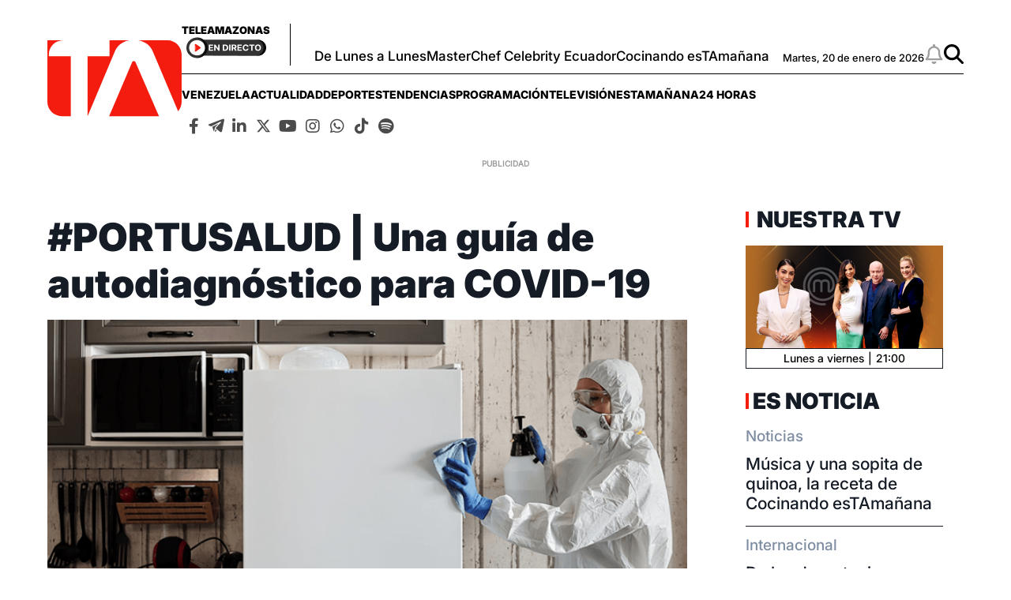

--- FILE ---
content_type: text/html; charset=UTF-8
request_url: https://www.teleamazonas.com/portusalud-una-guia-de-autodiagnostico-para-covid-19/
body_size: 43042
content:
<!DOCTYPE html>
<html>
    <head>
        <meta http-equiv="Content-Type" content="text/html; charset=utf-8" />
                    <meta name="viewport" content="width=device-width,user-scalable=yes" />
                                    

                            <link rel="canonical" href="https://www.teleamazonas.com/portusalud-una-guia-de-autodiagnostico-para-covid-19/" />
<title>#PORTUSALUD | Una guía de autodiagnóstico para COVID-19</title>
<meta name="description" content="Debido a la alta demanda de pacientes de coronavirus en los hospitales, el médico salubrista Esteban Ortíz menciona algunas precisiones para poder ..."/>
<meta name="keywords" content="portusalud, guía, autodiagnóstico, covid, 19"/>
<meta property="fb:app_id" content="321736354530341"/>
<meta property="og:title" content="#PORTUSALUD | Una guía de autodiagnóstico para COVID-19"/>
<meta property="og:type" content="article"/>
<meta property="og:image" content="https://imagenes.teleamazonas.com/files/og_thumbnail/uploads/2025/05/13/682335245ca17.png"/>
<meta property="og:image:url" content="https://imagenes.teleamazonas.com/files/og_thumbnail/uploads/2025/05/13/682335245ca17.png"/>
<meta property="og:image:type" content="image/png"/>
<meta property="og:image:width" content=1200/>
<meta property="og:image:height" content=675/>
<meta property="og:url" content="https://www.teleamazonas.com/portusalud-una-guia-de-autodiagnostico-para-covid-19/"/>
<meta property="og:site_name" content="Teleamazonas"/>
<meta property="og:locale" content="es_ES"/>
<meta property="og:description" content="Debido a la alta demanda de pacientes de coronavirus en los hospitales, el médico salubrista Esteban Ortíz menciona algunas precisiones para poder ..."/>
<meta property="article:tag" content="portusalud, guía, autodiagnóstico, covid, 19"/>
<meta property="article:section" content="Entretenimiento"/>
<meta property="article:published_time" content="2020-08-03T21:56:35-05:00"/>
<meta property="article:modified_time" content="2020-08-03T21:56:35-05:00"/>
<meta name="twitter:card" content="summary_large_image"/>
<meta name="twitter:site" content="Teleamazonas"/>
<meta name="twitter:title" content="#PORTUSALUD | Una guía de autodiagnóstico para COVID-19"/>
<meta name="twitter:image" content="https://imagenes.teleamazonas.com/files/og_thumbnail/uploads/2025/05/13/682335245ca17.png"/>
<meta name="twitter:image:width" content=1200/>
<meta name="twitter:image:height" content=675/>
<meta name="twitter:description" content="Debido a la alta demanda de pacientes de coronavirus en los hospitales, el médico salubrista Esteban Ortíz menciona algunas precisiones para poder ..."/>
<meta name="robots" content="index, follow, max-snippet:-1,max-image-preview:large,max-video-preview:-1"/>



                    

    <link rel="stylesheet" type="text/css" href="https://www.teleamazonas.com/assets/screen.ad06d9bfd131704e2926.css?1757449253"/>

                        <script type="application/ld+json">{"@type":"NewsArticle","@context":"https:\/\/schema.org","headline":"#PORTUSALUD | Una gu\u00eda de autodiagn\u00f3stico para COVID-19","alternativeHeadline":"","datePublished":"2020-08-03T21:56:35-0500","dateModified":"2020-08-03T21:56:35-0500","publisher":{"@type":"NewsMediaOrganization","name":"Teleamazonas","url":"https:\/\/www.teleamazonas.com\/","sameAs":["https:\/\/www.facebook.com\/TeleamazonasEcuador","https:\/\/x.com\/teleamazonasec","https:\/\/www.tiktok.com\/@teleamazonasec","https:\/\/www.instagram.com\/teleamazonasec","https:\/\/www.linkedin.com\/company\/teleamazonas\/","https:\/\/t.me\/teleamazonascanal","https:\/\/open.spotify.com\/user\/31jlmbtpye5eiv2ybnv6yhla7mte"],"logo":{"@type":"ImageObject","@id":"#logoImage","url":"\/images\/logo-teleamazonas-horizontal.png","height":488,"width":868}},"description":"Debido a la alta demanda de pacientes de coronavirus en los hospitales, el m\u00e9dico salubrista Esteban Ort\u00edz menciona algunas precisiones para poder llegar a un autodiagn\u00f3stico para la pandemia del COVID-19. Para ello, se debe responder a ciertas preguntas que el doctor recopil\u00f3 en este segmento.","keywords":"portusalud, gu\u00eda, autodiagn\u00f3stico, covid, 19","articleSection":"Entretenimiento","articleBody":"Debido a la alta demanda de pacientes de coronavirus en los hospitales, el m\u00e9dico salubrista Esteban Ort\u00edz menciona algunas precisiones para poder llegar a un autodiagn\u00f3stico para la pandemia del COVID-19. Para ello, se debe responder a ciertas preguntas que el doctor recopil\u00f3 en este segmento.","mainEntityOfPage":{"@type":"WebPage","@id":"https:\/\/www.teleamazonas.com\/portusalud-una-guia-de-autodiagnostico-para-covid-19\/"},"author":{"@type":"Person","name":"Redaccion Teleamazonas.com","url":"https:\/\/www.teleamazonas.com\/opinion\/"},"image":[{"@type":"ImageObject","url":"https:\/\/imagenes.teleamazonas.com\/files\/og_thumbnail\/uploads\/2025\/05\/13\/682335245ca17.png","width":"488","height":"868","publisher":{"@type":"NewsMediaOrganization","name":"Teleamazonas"}}],"video":[],"audio":[]}</script>
            <script type="application/ld+json">{"@context":"https:\/\/schema.org","@type":"BreadcrumbList","itemListElement":[{"@type":"ListItem","position":1,"name":"Inicio","item":"https:\/\/www.teleamazonas.com"},{"@type":"ListItem","position":2,"name":"Portusalud-una-guia-de-autodiagnostico-para-covid-19","item":"https:\/\/www.teleamazonas.com\/portusalud-una-guia-de-autodiagnostico-para-covid-19"}]}</script>
            <script type="application/ld+json">{"@context":"https:\/\/schema.org","@type":"NewsMediaOrganization","name":"Teleamazonas","url":"https:\/\/www.teleamazonas.com\/","sameAs":["https:\/\/www.facebook.com\/TeleamazonasEcuador","https:\/\/x.com\/teleamazonasec","https:\/\/www.tiktok.com\/@teleamazonasec","https:\/\/www.instagram.com\/teleamazonasec","https:\/\/www.linkedin.com\/company\/teleamazonas\/","https:\/\/t.me\/teleamazonascanal","https:\/\/open.spotify.com\/user\/31jlmbtpye5eiv2ybnv6yhla7mte"],"logo":{"@type":"ImageObject","@id":"#logoImage","url":"https:\/\/www.teleamazonas.com\/images\/logo-teleamazonas-horizontal.png","height":488,"width":868}}</script>
            <script type="application/ld+json">[]</script>
            <script type="application/ld+json">[]</script>
        <script type="text/javascript" src="https://www.teleamazonas.com/assets/article.bundle.js?1757449253" defer></script>


            <!---- Inicio de Publicidades ---->

<script type='text/javascript'>      //Captura variables para DFP desde la url
    var getQueryString = function ( field, url ) {
        var href = url ? url : window.location.href;
        var reg = new RegExp( '[?&]' + field + '=([^&#]*)', 'i' );
        var string = reg.exec(href);
        return string ? string[1] : null;
        };
    dfp_demo = getQueryString("demo");
</script>

<!-- Start GPT Tag -->
<script async src='https://securepubads.g.doubleclick.net/tag/js/gpt.js'></script>

<script>
        var gptadslots=[]; var googletag = googletag || {}; googletag.cmd = googletag.cmd || [];
</script>
<script type='text/javascript'>
    window.googletag = window.googletag || {cmd: []};
    googletag.cmd.push(function() {
        
        //required variable for refresh
        var REFRESH_KEY = "refresh";
        var REFRESH_VALUE = "true";//Start refresh
        var SECONDS_TO_WAIT_AFTER_VIEWABILITY = 30; // 30 seconds
        googletag.pubads().addEventListener("impressionViewable", function (event) {
            var slot = event.slot;
            if (slot.getTargeting(REFRESH_KEY).indexOf(REFRESH_VALUE) > -1) {
                setTimeout(function () {
                    if (slot.getTargeting("refreshed_slot")) {
                        slot.setTargeting("refreshed_slot", "true");
                        }
                    googletag.pubads().refresh([slot]);
                }, SECONDS_TO_WAIT_AFTER_VIEWABILITY * 1000);
            }
        });
//End refresh

        googletag.defineOutOfPageSlot('/21696216014/Teleamazonas_Web-ITT',googletag.enums.OutOfPageFormat.INTERSTITIAL).addService(googletag.pubads());
        
        googletag.defineOutOfPageSlot('/21696216014/Teleamazonas_Bottom_Anchor',googletag.enums.OutOfPageFormat.BOTTOM_ANCHOR).addService(googletag.pubads());

//googletag.pubads().setTargeting('Demo',dfp_demo);
        googletag.pubads().setTargeting('Seccion','Portada');
        googletag.pubads().setTargeting('Subseccion','');
        googletag.pubads().setTargeting('Tipo','');
        googletag.pubads().setTargeting('Id','');
        googletag.pubads().setCentering(true);
        googletag.pubads().enableSingleRequest();
        googletag.pubads().collapseEmptyDivs();
        googletag.enableServices();
        });
    </script>

<!---- Fin de Publicidades ---->
                                        <link rel="shortcut icon" href="https://www.teleamazonas.com/favicon.ico?1757449253" />
                                 
<script>
    document.addEventListener('copy', function(event) {
        // Prevent the default copy action
        event.preventDefault();
        const selection = document.getSelection().toString();
        const customMessage = "\nContenido publicado en TELEAMAZONAS.COM. Para hacer uso del mismo, cita la fuente y haz un enlace a la nota original ";
      	const urlCopy = window.location.href;

        // Combine the selected text with the custom message
        const modifiedText = selection + customMessage + urlCopy;

        // Set the modified text to the clipboard
        if (event.clipboardData) {
            event.clipboardData.setData('text/plain', modifiedText);
        } else if (window.clipboardData) {
            // For older browsers (IE)
            window.clipboardData.setData('Text', modifiedText);
        }
    });
</script>
<!-- Google Tag Manager -->
<script>(function(w,d,s,l,i){w[l]=w[l]||[];w[l].push({'gtm.start':
new Date().getTime(),event:'gtm.js'});var f=d.getElementsByTagName(s)[0],
j=d.createElement(s),dl=l!='dataLayer'?'&l='+l:'';j.async=true;j.src=
'https://www.googletagmanager.com/gtm.js?id='+i+dl;f.parentNode.insertBefore(j,f);
})(window,document,'script','dataLayer','GTM-58FTCQX');</script>
<!-- End Google Tag Manager -->

<!-- Google tag (gtag.js) -->
<script async src="https://www.googletagmanager.com/gtag/js?id=AW-945957195"></script>
<script>
  window.dataLayer = window.dataLayer || [];
  function gtag(){dataLayer.push(arguments);}
  gtag('js', new Date());

  gtag('config', 'AW-945957195');
</script>

<!-- Event snippet for Website traffic conversion page -->
<script>
  gtag('event', 'conversion', {'send_to': 'AW-945957195/O8ANCOn56sQDEMvSiMMD'});
</script>





     </head>
    <body     
    class="article-page"
>
        
    <div id="main-container" class="main-container">

            <!-- Google Tag Manager (noscript) -->
<noscript><iframe src="https://www.googletagmanager.com/ns.html?id=GTM-58FTCQX"
height="0" width="0" style="display:none;visibility:hidden"></iframe></noscript>
<!-- End Google Tag Manager (noscript) -->
    <div class="o-modal o-modal__article" id="popupNotificaciones">
    <div class="o-modal__content">
        <p>
            Suscríbete a nuestras notificaciones para recibir las últimas noticias y actualizaciones.
        </p>
    </div>
    <div class="o-modal__actions">
        <a href="#?" class="u-btn u-btn--secondary">No, gracias</a>
        <a href="#!" class="u-btn u-btn--primary">Suscribirse</a>
    </div>
</div>
<div class="o-modal o-modal__article" id="msjNotificaciones">
    <div class="o-modal__content">
        <p>Debes habilitar las notificaciones en tu dispositivo para suscribirte a las últimas noticias.</p>
    </div>
    <div class="o-modal__actions">
        <a href="#!" class="u-btn u-btn--primary">Cerrar</a>
    </div>
</div>
    <header class="c-header" id="c-header">
    <div class="o-container">
        <!--brand.html-->
            <div class="c-header__brand">
        <a href="https://www.teleamazonas.com/" title="Teleamazonas">
            <svg width="171" height="97" viewBox="0 0 171 97" fill="none" xmlns="http://www.w3.org/2000/svg">
      <path fill-rule="evenodd" clip-rule="evenodd" d="M1.85333 17.9747C1.88267 8.06132 10 0.044 20.0307 0H0V78.1226C0 88.076 8.17201 96.1613 18.252 96.1613H29.7987V20.2987H1.85333V17.9747Z" fill="#F41C0E"/>
      <path fill-rule="evenodd" clip-rule="evenodd" d="M95.872 2.8973C98.4974 1.5013 101.343 0.533333 104.375 0H79.124V20.2987H51.1733V96.1467L86.2734 13.3746C88.1947 9.01997 91.268 5.47863 95.872 2.8973Z" fill="#F41C0E"/>
      <path fill-rule="evenodd" clip-rule="evenodd" d="M152.684 0H115.655C118.905 0.582667 121.937 1.66132 124.66 3.22266C129.077 5.80132 132.145 9.18263 133.877 13.3746L166.512 89.892C169.276 86.7386 170.948 82.62 170.948 78.1226V18.0293C170.948 8.0653 162.769 0 152.684 0Z" fill="#F41C0E"/>
      <path fill-rule="evenodd" clip-rule="evenodd" d="M142.124 96.1613H78.604L107.969 27.7053C108.351 26.9039 108.921 26.5759 110.084 26.5759C111.227 26.5759 111.812 26.9039 112.193 27.7053L142.124 96.1613Z" fill="#F41C0E"/>
</svg>            <span class="sr-only">Teleamazonas</span>
        </a>
    </div>
        <div class="c-header__content">
             <!--aside.html-->
            <div class="c-header__aside">
                <div class="o-container">
                    <!--btn.html-->
                    <div class="c-header__nav-menu">
                        <button class="c-header__nav-btn c-header__nav-btn--open" data-type="menu" aria-label="Menu">
                            <div class="hamburger-box">
                                <div class="hamburger-inner"></div>
                            </div>
                            <span class="sr-only">Menú</span>
                        </button>
                    </div>
                    <!--End btn.html-->
                    <div class="c-header__aside__container">
                        <div class="c-header__aside__title">
                            <span>Teleamazonas</span>
                            <a  href="https://www.teleamazonas.com/teleamazonas-en-vivo/" >
                            <img loading="lazy" src="https://www.teleamazonas.com/images/live.png?1757449253" width="101" height="27" alt="En directo">
                        </a>
                        </div>
                                                    <ul class="c-header__aside__list"><li class="c-header__aside__item"><a class="c-header__aside__link" href="https://www.teleamazonas.com/programacion/de-lunes-a-lunes/" title="https://www.teleamazonas.com/programacion/de-lunes-a-lunes/" rel>De Lunes a Lunes</a></li><li class="c-header__aside__item"><a class="c-header__aside__link" href="/programacion/masterchef/">MasterChef Celebrity Ecuador</a></li><li class="c-header__aside__item"><a class="c-header__aside__link" href="https://www.teleamazonas.com/etiqueta/cocinando-estamanana/" rel>Cocinando esTAmañana</a></li></ul>
                                            </div>
                    <div class="c-header__options">
                        <!--date.html-->
                                                <div class="c-header__date">
            <time datetime="Martes, 20 de enero de 2026">
        Martes, 20 de enero de 2026
    </time>
</div>
                                                <!--notifications__icon.html-->
                        <a class="c-header__notifications u-flex" id="bell" href="#?" data-status="disabled">
                            <svg xmlns="http://www.w3.org/2000/svg" viewBox="0 0 448 512" width="25" height="25">
                                <path d="M224 0c-17.7 0-32 14.3-32 32l0 19.2C119 66 64 130.6 64 208l0 25.4c0 45.4-15.5 89.5-43.8 124.9L5.3 377c-5.8 7.2-6.9 17.1-2.9 25.4S14.8 416 24 416l400 0c9.2 0 17.6-5.3 21.6-13.6s2.9-18.2-2.9-25.4l-14.9-18.6C399.5 322.9 384 278.8 384 233.4l0-25.4c0-77.4-55-142-128-156.8L256 32c0-17.7-14.3-32-32-32zm0 96c61.9 0 112 50.1 112 112l0 25.4c0 47.9 13.9 94.6 39.7 134.6L72.3 368C98.1 328 112 281.3 112 233.4l0-25.4c0-61.9 50.1-112 112-112zm64 352l-64 0-64 0c0 17 6.7 33.3 18.7 45.3s28.3 18.7 45.3 18.7s33.3-6.7 45.3-18.7s18.7-28.3 18.7-45.3z"/>
                            </svg>
                            <span class="sr-only">Notificaciones</span>
                        </a>

                        <!--search__icon.html-->
                        <a class="c-header__search u-flex" href="/buscador/">
                            <svg xmlns="http://www.w3.org/2000/svg" viewBox="0 0 512 512" width="25" height="25">
                                <path d="M416 208c0 45.9-14.9 88.3-40 122.7L502.6 457.4c12.5 12.5 12.5 32.8 0 45.3s-32.8 12.5-45.3 0L330.7 376c-34.4 25.2-76.8 40-122.7 40C93.1 416 0 322.9 0 208S93.1 0 208 0S416 93.1 416 208zM208 352a144 144 0 1 0 0-288 144 144 0 1 0 0 288z"/>
                            </svg>
                            <span class="sr-only">Buscar</span>
                        </a>
                    </div>
                </div>
            </div>
            <!--navbar.html-->
            <nav class="c-header__navbar"
                 itemscope="itemscope" role="navigation" itemtype="https://www.schema.org/SiteNavigationElement">
                                            <ul class="c-header__navbar__options"><li class="items" role="menuitem" itemprop="name" aria-haspopup="true"><a class="nav-links" itemprop="url" href="https://www.teleamazonas.com/etiqueta/venezuela/" rel>venezuela</a></li><li class="items" role="menuitem" itemprop="name" aria-haspopup="true"><a class="nav-links" itemprop="url" href="/actualidad/">Actualidad</a><ul class="c-header__navbar__options__dropdown-content"><li class="items" role="menuitem" itemprop="name"><a class="nav-links" itemprop="url" href="/actualidad/noticias/politica/">Política</a></li><li class="items" role="menuitem" itemprop="name"><a class="nav-links" itemprop="url" href="/actualidad/noticias/seguridad/">Seguridad</a></li><li class="items" role="menuitem" itemprop="name"><a class="nav-links" itemprop="url" href="/actualidad/noticias/judicial/">Judicial</a></li><li class="items" role="menuitem" itemprop="name"><a class="nav-links" itemprop="url" href="/actualidad/noticias/sociedad/">Sociedad</a></li><li class="items" role="menuitem" itemprop="name"><a class="nav-links" itemprop="url" href="/actualidad/noticias/economia/">Economía</a></li><li class="items" role="menuitem" itemprop="name"><a class="nav-links" itemprop="url" href="/actualidad/noticias/quito/">Quito</a></li><li class="items" role="menuitem" itemprop="name"><a class="nav-links" itemprop="url" href="/actualidad/noticias/ecuador/">Ecuador</a></li><li class="items" role="menuitem" itemprop="name"><a class="nav-links" itemprop="url" href="/actualidad/noticias/internacional/">Internacional</a></li></ul></li><li class="items" role="menuitem" itemprop="name" aria-haspopup="true"><a class="nav-links" itemprop="url" href="/deportes/">Deportes</a><ul class="c-header__navbar__options__dropdown-content"><li class="items" role="menuitem" itemprop="name"><a class="nav-links" itemprop="url" href="/deportes/futbol/">Fútbol</a></li><li class="items" role="menuitem" itemprop="name"><a class="nav-links" itemprop="url" href="/deportes/el-deporte-que-queremos/">#ElDeporteQueQueremos</a></li></ul></li><li class="items" role="menuitem" itemprop="name" aria-haspopup="true"><a class="nav-links" itemprop="url" href="/tendencias/">Tendencias</a><ul class="c-header__navbar__options__dropdown-content"><li class="items" role="menuitem" itemprop="name"><a class="nav-links" itemprop="url" href="/tendencias/entretenimiento/">Entretenimiento</a></li><li class="items" role="menuitem" itemprop="name"><a class="nav-links" itemprop="url" href="/tendencias/entretenimiento/tecnologia/">Tecnología</a></li></ul></li><li class="items" role="menuitem" itemprop="name" aria-haspopup="true"><a class="nav-links" itemprop="url" href="/programacion/">Programación</a><ul class="c-header__navbar__options__dropdown-content"><li class="items" role="menuitem" itemprop="name"><a class="nav-links" itemprop="url" href="/programacion#cont-program" title="Parrilla" rel>Parrilla</a></li></ul></li><li class="items" role="menuitem" itemprop="name" aria-haspopup="true"><a class="nav-links" itemprop="url">televisión</a><ul class="c-header__navbar__options__dropdown-content"><li class="items" role="menuitem" itemprop="name"><a class="nav-links" itemprop="url" href="/programacion/de-lunes-a-lunes/">De Lunes a Lunes</a></li><li class="items" role="menuitem" itemprop="name"><a class="nav-links" itemprop="url" href="/programacion/masterchef/">MasterChef Celebrity Ecuador</a></li><li class="items" role="menuitem" itemprop="name"><a class="nav-links" itemprop="url" href="/programacion/esta-manana/">esTAmañana</a></li><li class="items" role="menuitem" itemprop="name"><a class="nav-links" itemprop="url" href="/actualidad/24horas/">24 Horas</a></li><li class="items" role="menuitem" itemprop="name"><a class="nav-links" itemprop="url" href="/actualidad/reportajes-24horas/">Reportajes de 24 Horas</a></li><li class="items" role="menuitem" itemprop="name"><a class="nav-links" itemprop="url" href="/actualidad/hora25/">Hora 25</a></li><li class="items" role="menuitem" itemprop="name"><a class="nav-links" itemprop="url" href="/tendencias/dia-a-dia/">Día a Día</a></li><li class="items" role="menuitem" itemprop="name"><a class="nav-links" itemprop="url" href="/programacion/100-ecuatorianos-dicen/">100 Ecuatorianos Dicen</a></li><li class="items" role="menuitem" itemprop="name"><a class="nav-links" itemprop="url" href="/programacion/yo-me-llamo/">Yo Me Llamo</a></li><li class="items" role="menuitem" itemprop="name"><a class="nav-links" itemprop="url" href="/programacion/de-a-en-a/">De Año en Año</a></li><li class="items" role="menuitem" itemprop="name"><a class="nav-links" itemprop="url" href="/programacion/ahora-caigo/">Ahora Caigo</a></li><li class="items" role="menuitem" itemprop="name"><a class="nav-links" itemprop="url" href="/programacion/el-buscador/">El Buscador</a></li><li class="items" role="menuitem" itemprop="name"><a class="nav-links" itemprop="url" href="/programacion/el-after/">El After</a></li></ul></li><li class="items" role="menuitem" itemprop="name" aria-haspopup="true"><a class="nav-links" itemprop="url" href="/programacion/esta-manana/">esTAmañana</a></li><li class="items" role="menuitem" itemprop="name" aria-haspopup="true"><a class="nav-links" itemprop="url" href="/actualidad/24horas/">24 Horas</a><ul class="c-header__navbar__options__dropdown-content"><li class="items" role="menuitem" itemprop="name"><a class="nav-links" itemprop="url" href="/actualidad/24horas/quito/">24 Horas Quito</a></li><li class="items" role="menuitem" itemprop="name"><a class="nav-links" itemprop="url" href="/actualidad/24horas/guayaquil/">24 Horas Guayaquil</a></li></ul></li></ul>
                                         <!--socials-media.html-->
                    <nav class="c-navbar__social">
    <ul class="c-navbar__social__list">
        <li class="c-navbar__social__items">
            <a aria-current="page" href="http://www.facebook.com/TeleamazonasEcuador/" target="_blank" class="links">
                <i class="fab fa-facebook-f"></i>
            </a>
        </li>
        <li  class="c-navbar__social__items">
            <a aria-current="page" href="https://t.me/teleamazonascanal" target="_blank" class="links">
                <i class="icon-telegram">
                    <svg viewBox="0 0 377 318" xmlns="http://www.w3.org/2000/svg" style="width: 20px; height: 20px;">
                        <title>Telegram</title>
                        <path d="M376.011 31.4308C373.813 41.9175 371.557 52.3935 369.428 62.8948C356.811 125.097 344.224 187.305 331.624 249.512C328.837 263.269 326.023 277.021 323.251 290.781C317.892 317.369 294.316 325.763 273.056 308.637C241.177 282.957 209.392 257.159 177.313 231.731C172.664 228.045 171.356 224.965 173.217 219.335C174.635 215.053 176.291 211.397 179.423 208.083C217.451 167.84 255.372 127.496 293.32 87.1801C293.908 86.5575 294.515 85.9521 295.081 85.3121C299.221 80.6268 299.768 74.9868 296.516 70.5882C293.167 66.0575 287.424 64.9282 281.744 67.8095C270.097 73.7202 258.483 79.6908 246.855 85.6322C187.511 115.953 128.159 146.256 68.8532 176.648C66.4666 177.871 64.4172 177.987 61.9359 177.259C48.5906 173.336 35.1226 169.801 21.8799 165.564C16.7546 163.924 11.5652 161.48 7.35191 158.188C-1.81209 151.025 -1.98278 139.184 6.83189 131.557C10.5332 128.355 15.0599 125.737 19.6426 123.981C125.133 83.5561 230.673 43.2548 336.264 3.09216C341.073 1.26283 346.433 0.192146 351.571 0.064146C362.997 -0.218521 371.891 7.01882 374.929 18.0602C375.283 19.3402 375.649 20.6175 376.011 21.8962V31.4308Z"/>
                        <path d="M89.2 190.877C137.868 166.016 186.163 141.345 234.457 116.673C234.573 116.839 234.688 117.004 234.804 117.169C231.92 120.264 229.049 123.371 226.149 126.449C203.789 150.204 181.36 173.895 159.147 197.785C156.699 200.417 154.693 203.989 153.809 207.464C146.256 237.135 139.012 266.883 131.668 296.607C131.441 297.524 131.124 298.419 130.747 299.66C126.335 295.456 124.031 290.405 122.172 285.1C114.589 263.46 107.027 241.813 99.4533 220.169C96.0733 210.505 92.688 200.843 89.2 190.877Z"/>
                        <path d="M151.313 308.748C156.147 289.169 160.867 270.058 165.711 250.442C176.686 259.277 187.29 267.813 198.253 276.637C195.458 279.228 192.906 281.605 190.342 283.969C185.051 288.849 179.751 293.72 174.457 298.598C169.25 303.393 163.407 307.019 156.333 308.3C154.819 308.573 153.258 308.582 151.313 308.748Z"/>
                    </svg>
                </i>
            </a>
        </li>

        <li  class="c-navbar__social__items">
            <a aria-current="page" href="https://www.linkedin.com/company/teleamazonas" target="_blank" class="links">
                <i class="fab fa-linkedin-in"></i>
            </a>
        </li>
        <li  class="c-navbar__social__items">
            <a aria-current="page" href="https://x.com/teleamazonasec" target="_blank" class="links">
                <i class="icon-x-twitter">
                    <svg xmlns="http://www.w3.org/2000/svg" viewBox="0 0 512 512" style="width: 25px;height: 19px; margin-top: 5px;">
                        <title>X Twitter</title>
                        <path d="M389.2 48h70.6L305.6 224.2 487 464H345L233.7 318.6 106.5 464H35.8L200.7 275.5 26.8 48H172.4L272.9 180.9 389.2 48zM364.4 421.8h39.1L151.1 88h-42L364.4 421.8z"/>
                    </svg>
                </i>
            </a>
        </li>
        <li  class="c-navbar__social__items">
            <a aria-current="page" href="http://www.youtube.com/@TeleamazonasEcuadorOficial" target="_blank" class="links">
                <i class="fab fa-youtube"></i>
            </a>
        </li>
        <li  class="c-navbar__social__items">
            <a aria-current="page" href="https://www.instagram.com/teleamazonasec" target="_blank" class="links">
                <i class="fab fa-instagram"></i>
            </a>
        </li>
        <li  class="c-navbar__social__items">
            <a aria-current="page" href="http://www.whatsapp.com/channel/0029VaY0BlrCHDyuGMS9cy3N" target="_blank" class="links">
                <i class="fab fa-whatsapp"></i>
            </a>
        </li>
        <li  class="c-navbar__social__items">
            <a aria-current="page" href="https://www.tiktok.com/@teleamazonasec" target="_blank" class="links">
                <i class="fab fa-tiktok"></i>
            </a>
        </li>
        <li  class="c-navbar__social__items">
            <a aria-current="page" href="https://open.spotify.com/user/31jlmbtpye5eiv2ybnv6yhla7mte?si=8d806d71d1c140ce&nd=1&dlsi=943fe9840dbb4834" target="_blank" class="links">
                <i class="fab fa-spotify"></i>
            </a>
        </li>






    </ul>
</nav>
            </nav>
        </div>
    </div>
    <!--sidebar-left.html-->
    <div id="sideBarTeleamazonas" class="c-sidenav">
        <a href="javascript:void(0)" class="c-header__nav-btn--close">&times;</a>
        <div class="c-sidenav__menu">
            <nav class="c-navbar__social">
    <ul class="c-navbar__social__list">
        <li class="c-navbar__social__items">
            <a aria-current="page" href="http://www.facebook.com/TeleamazonasEcuador/" target="_blank" class="links">
                <i class="fab fa-facebook-f"></i>
            </a>
        </li>
        <li  class="c-navbar__social__items">
            <a aria-current="page" href="https://t.me/teleamazonascanal" target="_blank" class="links">
                <i class="icon-telegram">
                    <svg viewBox="0 0 377 318" xmlns="http://www.w3.org/2000/svg" style="width: 20px; height: 20px;">
                        <title>Telegram</title>
                        <path d="M376.011 31.4308C373.813 41.9175 371.557 52.3935 369.428 62.8948C356.811 125.097 344.224 187.305 331.624 249.512C328.837 263.269 326.023 277.021 323.251 290.781C317.892 317.369 294.316 325.763 273.056 308.637C241.177 282.957 209.392 257.159 177.313 231.731C172.664 228.045 171.356 224.965 173.217 219.335C174.635 215.053 176.291 211.397 179.423 208.083C217.451 167.84 255.372 127.496 293.32 87.1801C293.908 86.5575 294.515 85.9521 295.081 85.3121C299.221 80.6268 299.768 74.9868 296.516 70.5882C293.167 66.0575 287.424 64.9282 281.744 67.8095C270.097 73.7202 258.483 79.6908 246.855 85.6322C187.511 115.953 128.159 146.256 68.8532 176.648C66.4666 177.871 64.4172 177.987 61.9359 177.259C48.5906 173.336 35.1226 169.801 21.8799 165.564C16.7546 163.924 11.5652 161.48 7.35191 158.188C-1.81209 151.025 -1.98278 139.184 6.83189 131.557C10.5332 128.355 15.0599 125.737 19.6426 123.981C125.133 83.5561 230.673 43.2548 336.264 3.09216C341.073 1.26283 346.433 0.192146 351.571 0.064146C362.997 -0.218521 371.891 7.01882 374.929 18.0602C375.283 19.3402 375.649 20.6175 376.011 21.8962V31.4308Z"/>
                        <path d="M89.2 190.877C137.868 166.016 186.163 141.345 234.457 116.673C234.573 116.839 234.688 117.004 234.804 117.169C231.92 120.264 229.049 123.371 226.149 126.449C203.789 150.204 181.36 173.895 159.147 197.785C156.699 200.417 154.693 203.989 153.809 207.464C146.256 237.135 139.012 266.883 131.668 296.607C131.441 297.524 131.124 298.419 130.747 299.66C126.335 295.456 124.031 290.405 122.172 285.1C114.589 263.46 107.027 241.813 99.4533 220.169C96.0733 210.505 92.688 200.843 89.2 190.877Z"/>
                        <path d="M151.313 308.748C156.147 289.169 160.867 270.058 165.711 250.442C176.686 259.277 187.29 267.813 198.253 276.637C195.458 279.228 192.906 281.605 190.342 283.969C185.051 288.849 179.751 293.72 174.457 298.598C169.25 303.393 163.407 307.019 156.333 308.3C154.819 308.573 153.258 308.582 151.313 308.748Z"/>
                    </svg>
                </i>
            </a>
        </li>

        <li  class="c-navbar__social__items">
            <a aria-current="page" href="https://www.linkedin.com/company/teleamazonas" target="_blank" class="links">
                <i class="fab fa-linkedin-in"></i>
            </a>
        </li>
        <li  class="c-navbar__social__items">
            <a aria-current="page" href="https://x.com/teleamazonasec" target="_blank" class="links">
                <i class="icon-x-twitter">
                    <svg xmlns="http://www.w3.org/2000/svg" viewBox="0 0 512 512" style="width: 25px;height: 19px; margin-top: 5px;">
                        <title>X Twitter</title>
                        <path d="M389.2 48h70.6L305.6 224.2 487 464H345L233.7 318.6 106.5 464H35.8L200.7 275.5 26.8 48H172.4L272.9 180.9 389.2 48zM364.4 421.8h39.1L151.1 88h-42L364.4 421.8z"/>
                    </svg>
                </i>
            </a>
        </li>
        <li  class="c-navbar__social__items">
            <a aria-current="page" href="http://www.youtube.com/@TeleamazonasEcuadorOficial" target="_blank" class="links">
                <i class="fab fa-youtube"></i>
            </a>
        </li>
        <li  class="c-navbar__social__items">
            <a aria-current="page" href="https://www.instagram.com/teleamazonasec" target="_blank" class="links">
                <i class="fab fa-instagram"></i>
            </a>
        </li>
        <li  class="c-navbar__social__items">
            <a aria-current="page" href="http://www.whatsapp.com/channel/0029VaY0BlrCHDyuGMS9cy3N" target="_blank" class="links">
                <i class="fab fa-whatsapp"></i>
            </a>
        </li>
        <li  class="c-navbar__social__items">
            <a aria-current="page" href="https://www.tiktok.com/@teleamazonasec" target="_blank" class="links">
                <i class="fab fa-tiktok"></i>
            </a>
        </li>
        <li  class="c-navbar__social__items">
            <a aria-current="page" href="https://open.spotify.com/user/31jlmbtpye5eiv2ybnv6yhla7mte?si=8d806d71d1c140ce&nd=1&dlsi=943fe9840dbb4834" target="_blank" class="links">
                <i class="fab fa-spotify"></i>
            </a>
        </li>






    </ul>
</nav>
            <nav class="c-menumobile">
                                        <ul class="c-menumobile__list" itemscope="" itemtype="https://www.schema.org/SiteNavigationElement" role="navigation"><li class="items" role="menuitem" aria-haspopup="true" itemprop="name"><a class="nav-links nav-links--submenu" itemprop="url" href="/actualidad/">Actualidad</a><span class="submenus-arrow"></span><div class="panel"><ul class="c-menumobile__submenu"><li class="items"><a class="nav-links" itemprop="url" href="/actualidad/noticias/politica/">Política</a></li><li class="items"><a class="nav-links" itemprop="url" href="/actualidad/noticias/seguridad/">Seguridad</a></li><li class="items"><a class="nav-links" itemprop="url" href="/actualidad/noticias/judicial/">Judicial</a></li><li class="items"><a class="nav-links" itemprop="url" href="/actualidad/noticias/sociedad/">Sociedad</a></li><li class="items"><a class="nav-links" itemprop="url" href="/actualidad/noticias/economia/">Economía</a></li><li class="items"><a class="nav-links" itemprop="url" href="/actualidad/noticias/quito/">Quito</a></li><li class="items"><a class="nav-links" itemprop="url" href="/actualidad/noticias/ecuador/">Ecuador</a></li><li class="items"><a class="nav-links" itemprop="url" href="/actualidad/te-puede-interesar/">Te puede interesar</a></li><li class="items"><a class="nav-links" itemprop="url" href="/actualidad/noticias/internacional/">Internacional</a></li></ul></div></li><li class="items" role="menuitem" aria-haspopup="true" itemprop="name"><a class="nav-links nav-links--submenu" itemprop="url" href="/deportes/">Deportes</a><span class="submenus-arrow"></span><div class="panel"><ul class="c-menumobile__submenu"><li class="items"><a class="nav-links" itemprop="url" href="/deportes/futbol/">Fútbol</a></li><li class="items"><a class="nav-links" itemprop="url" href="/deportes/otros-deportes/">Otros deportes</a></li></ul></div></li><li class="items" role="menuitem" aria-haspopup="true" itemprop="name"><a class="nav-links nav-links--submenu" itemprop="url" href="/tendencias/">Tendencias</a><span class="submenus-arrow"></span><div class="panel"><ul class="c-menumobile__submenu"><li class="items"><a class="nav-links" itemprop="url" href="/tendencias/entretenimiento/tecnologia/">Tecnología</a></li><li class="items"><a class="nav-links" itemprop="url" href="/tendencias/entretenimiento/">Entretenimiento</a></li></ul></div></li><li class="items" role="menuitem" aria-haspopup="true" itemprop="name"><a class="nav-links nav-links--submenu" itemprop="url" href="/programacion/masterchef/">MasterChef Celebrity Ecuador</a><span class="submenus-arrow"></span><div class="panel"></div></li><li class="items" role="menuitem" aria-haspopup="true" itemprop="name"><a class="nav-links nav-links--submenu" itemprop="url" href="/programacion/">Programación</a><span class="submenus-arrow"></span><div class="panel"><ul class="c-menumobile__submenu"><li class="items"><a class="nav-links" itemprop="url" href="/programacion/#cont-program" title="Parrilla" rel>Parrilla</a></li></ul></div></li><li class="items" role="menuitem" aria-haspopup="true" itemprop="name"><a class="nav-links nav-links--submenu" itemprop="url">televisión</a><span class="submenus-arrow"></span><div class="panel"><ul class="c-menumobile__submenu"><li class="items"><a class="nav-links" itemprop="url" href="/programacion/masterchef/">MasterChef Celebrity Ecuador</a></li><li class="items"><a class="nav-links" itemprop="url" href="/programacion/esta-manana/">esTAmañana</a></li><li class="items"><a class="nav-links" itemprop="url" href="/actualidad/24horas/">24 Horas</a></li><li class="items"><a class="nav-links" itemprop="url" href="/actualidad/reportajes-24horas/">Reportajes de 24 Horas</a></li><li class="items"><a class="nav-links" itemprop="url" href="/programacion/de-lunes-a-lunes/">De Lunes a Lunes</a></li><li class="items"><a class="nav-links" itemprop="url" href="/tendencias/dia-a-dia/">Día a Día</a></li><li class="items"><a class="nav-links" itemprop="url" href="/programacion/100-ecuatorianos-dicen/">100 Ecuatorianos Dicen</a></li><li class="items"><a class="nav-links" itemprop="url" href="/programacion/de-a-en-a/">De Año en Año</a></li><li class="items"><a class="nav-links" itemprop="url" href="/programacion/ahora-caigo/">Ahora Caigo</a></li><li class="items"><a class="nav-links" itemprop="url" href="/programacion/el-buscador/">El Buscador</a></li><li class="items"><a class="nav-links" itemprop="url" href="/programacion/el-after/">El After</a></li></ul></div></li><li class="items" role="menuitem" aria-haspopup="true" itemprop="name"><a class="nav-links nav-links--submenu" itemprop="url" href="https://www.teleamazonas.com/programacion/esta-manana/capitulos/" title="esTAmañana" rel>esTAmañana</a><span class="submenus-arrow"></span><div class="panel"><ul class="c-menumobile__submenu"><li class="items"><a class="nav-links" itemprop="url" href="https://www.teleamazonas.com/etiqueta/cocinando-estamanana/" title="Cocinando esTAmañana" rel>Cocinando esTAmañana</a></li></ul></div></li><li class="items" role="menuitem" aria-haspopup="true" itemprop="name"><a class="nav-links nav-links--submenu" itemprop="url" href="/actualidad/24horas/">24 Horas</a><span class="submenus-arrow"></span><div class="panel"></div></li><li class="items" role="menuitem" aria-haspopup="true" itemprop="name"><a class="nav-links nav-links--submenu" itemprop="url" href="https://www.teleamazonas.com/teleamazonas-en-vivo/" title="Teleamazonas En Vivo" rel>EN DIRECTO</a><span class="submenus-arrow"></span><div class="panel"></div></li></ul>
                            </nav>
        </div>
    </div>
  </header>
<div data-label="Publicidad" class="u-flex c-add"><div class="ad-unit c-add c-add-header_ad" id="header_ad"><div>
      <script type="text/javascript">
       if ("googletag" in window && googletag.cmd && googletag.cmd.push) {
                    googletag.cmd.push(function () {
                        var sizeMapping = googletag.sizeMapping().addSize([992, 0], [[728,90],[970,90],[970,250]]).addSize([768, 0], [[728,250],[728,180],[728,90]]).addSize([320, 0], [[320,100],[320,50]]).addSize([0, 0], [[300,50],[300,100],[320,50],[320,100]]).build();
                        const slot = googletag.defineSlot("/21696216014/teleamazonas/header", [[728,90],[970,90],[970,250],[728,250],[728,180],[320,100],[320,50],[300,50],[300,100]], "header_ad")
                            .defineSizeMapping(sizeMapping)
                            .addService(googletag.pubads());

                        googletag.enableServices();
                        googletag.display("header_ad");
                    });
                }
      </script>
    </div></div></div>


        <div class="page-content">
                            
    <main><section class="o-section"><div class="o-container"><article class="c-detail"><div class="c-detail__content"><div class="u-column"><div class="c-detail__title"><div class="c-detail__title__label"></div><h1 class="c-detail__title__h1">#PORTUSALUD | Una guía de autodiagnóstico para COVID-19</h1></div><div class="c-detail__media"><div class="content-media"><div class="media-image-or-video media-container"><figure itemscope itemtype="http://schema.org/ImageObject" class="image-container"><picture><source media="(min-width: 992px)" width="832" height="468" srcset="https://imagenes.teleamazonas.com/files/main_image_832_468/uploads/2025/05/13/682335245ca17.png"><source media="(min-width: 480px)" width="640" height="360" srcset="https://imagenes.teleamazonas.com/files/image_640_360/uploads/2025/05/13/682335245ca17.png"><img loading="lazy" class="u-img-fluid" alt width="448" height="252" src="https://imagenes.teleamazonas.com/files/main_image_448_252/uploads/2025/05/13/682335245ca17.png"></source></source></picture></figure></div><div class="c-detail__media__piefoto photo_item"></div></div></div><section class="c-detail__info"><div class="c-detail__author"><p>Autor</p><p>Redaccion Teleamazonas.com</p></div><div class="c-detail__share"><p>Compartir</p><nav class="c-navbar__social"><ul class="c-navbar__social__list shared-news"><li class="c-navbar__social__items"><a aria-current="page" href="https://twitter.com/intent/tweet?text=#PORTUSALUD%20%7C%20Una%20gu%C3%ADa%20de%20autodiagn%C3%B3stico%20para%20COVID-19&url=https://www.teleamazonas.com/portusalud-una-guia-de-autodiagnostico-para-covid-19/" target="_blank" class="links"><i class="icon-x-twitter"><svg xmlns="http://www.w3.org/2000/svg" viewbox="0 0 512 512" style="width:25px;height:19px;margin-top:5px;"><title>X Twitter</title><path d="M389.2 48h70.6L305.6 224.2 487 464H345L233.7 318.6 106.5 464H35.8L200.7 275.5 26.8 48H172.4L272.9 180.9 389.2 48zM364.4 421.8h39.1L151.1 88h-42L364.4 421.8z"></path></svg></i></a></li><li class="c-navbar__social__items"><a aria-current="page" href="https://t.me/share/url?text=#PORTUSALUD%20%7C%20Una%20gu%C3%ADa%20de%20autodiagn%C3%B3stico%20para%20COVID-19&url=https://www.teleamazonas.com/portusalud-una-guia-de-autodiagnostico-para-covid-19/" target="_blank" class="links"><i class="icon-telegram"><svg xmlns="http://www.w3.org/2000/svg" xmlns:xlink="http://www.w3.org/1999/xlink" viewbox="0 0 30 30" version="1.1" role="img" aria-labelledby="at-svg-telegram-10" style="width:25px;height:25px;"><title>Telegram</title><g><g fill-rule="evenodd"></g><path d="M15.02 20.814l9.31-12.48L9.554 17.24l1.92 6.42c.225.63.114.88.767.88l.344-5.22 2.436 1.494z" opacity=".6"></path><path d="M12.24 24.54c.504 0 .727-.234 1.008-.51l2.687-2.655-3.35-2.054-.344 5.22z" opacity=".3"></path><path d="M12.583 19.322l8.12 6.095c.926.52 1.595.25 1.826-.874l3.304-15.825c.338-1.378-.517-2.003-1.403-1.594L5.024 14.727c-1.325.54-1.317 1.29-.24 1.625l4.98 1.58 11.53-7.39c.543-.336 1.043-.156.633.214"></path></g></svg></i></a></li><li class="c-navbar__social__items"><a aria-current="page" href="https://www.facebook.com/sharer/sharer.php?u=https://www.teleamazonas.com/portusalud-una-guia-de-autodiagnostico-para-covid-19/" target="_blank" class="links"><i class="fab fa-facebook-f"></i></a></li><li class="c-navbar__social__items"><a aria-current="page" href="https://api.whatsapp.com/send?text=#PORTUSALUD%20%7C%20Una%20gu%C3%ADa%20de%20autodiagn%C3%B3stico%20para%20COVID-19%20-%20https://www.teleamazonas.com/portusalud-una-guia-de-autodiagnostico-para-covid-19/" target="_blank" class="links"><i class="fab fa-whatsapp"></i></a></li></ul></nav></div><div class="c-detail__date"><div class="c-detail__date__container"><p>Actualizada:</p><p>03 ago 2020 - 21:56</p></div></div></section><div class="u-buttons__join-social-media-wp"><a href="https://www.whatsapp.com/channel/0029VaY0BlrCHDyuGMS9cy3N" class="u-btns btn-join-social-media" target="_blank"> Unirse a Whatsapp <svg class="icon-join-social-media" width="35" height="35" viewbox="0 0 1032 1032" fill="none" xmlns="http://www.w3.org/2000/svg"><path d="M91.0469 506.743C91.0469 601.54 121.931 689.4 174.246 760.885L119.696 921.832L287.536 868.501C356.492 913.747 439.119 940.161 527.89 940.161C768.715 940.161 964.691 745.729 964.691 506.743C964.691 267.697 768.715 73.28 527.89 73.28C286.964 73.28 91.0469 267.697 91.0469 506.743Z" fill="url(#paint0_linear_223_17)"></path><path fill-rule="evenodd" clip-rule="evenodd" d="M525.353 90.0633C295.818 90.0633 109.164 275.289 109.164 503.033C109.164 593.347 138.588 677.054 188.43 745.158L136.46 898.495L296.364 847.686C362.06 890.791 440.78 915.958 525.353 915.958C754.791 915.958 941.501 730.719 941.501 503.033C941.501 275.289 754.791 90.0633 525.353 90.0633ZM1020.33 503.033C1020.33 774.259 798.723 994.189 525.353 994.189C438.54 994.189 356.976 972.019 286.07 933.071L11.9995 1020.17L101.336 756.657C56.2542 682.627 30.3315 595.813 30.3315 503.033C30.3315 231.749 251.941 11.8327 525.353 11.8327C798.723 11.8327 1020.33 231.749 1020.33 503.033Z" fill="white"></path><path d="M525.353 90.0633C295.818 90.0633 109.164 275.289 109.164 503.033C109.164 593.347 138.588 677.054 188.43 745.158L136.46 898.495L296.364 847.686C362.06 890.791 440.78 915.958 525.353 915.958C754.791 915.958 941.501 730.719 941.501 503.033C941.501 275.289 754.791 90.0633 525.353 90.0633ZM1020.33 503.033C1020.33 774.259 798.723 994.189 525.353 994.189C438.54 994.189 356.976 972.019 286.07 933.071L11.9995 1020.17L101.336 756.657C56.2542 682.627 30.3315 595.813 30.3315 503.033C30.3315 231.749 251.941 11.8327 525.353 11.8327C798.723 11.8327 1020.33 231.749 1020.33 503.033Z" stroke="#00B13A" stroke-width="22.6667" stroke-miterlimit="10" stroke-linecap="round" stroke-linejoin="round"></path><path d="M620.363 372.68C620.363 423.69 579.01 465.042 528.001 465.042C476.989 465.042 435.637 423.69 435.637 372.68C435.637 321.669 476.989 280.316 528.001 280.316C579.01 280.316 620.363 321.669 620.363 372.68Z" fill="white"></path><path d="M683.613 601.648V627.779C683.613 636.534 676.516 643.631 667.761 643.631H388.239C379.484 643.631 372.387 636.534 372.387 627.779V601.648C372.387 552.267 394.497 488.878 459.099 477.092C479.868 492.56 499.215 499.056 528 499.056C556.828 499.056 578.745 492.447 596.647 477.372C663.715 490.176 683.613 556.183 683.613 601.648Z" fill="white"></path><path d="M390.06 448.392C390.06 485.148 360.263 514.947 323.506 514.947C286.75 514.947 256.951 485.148 256.951 448.392C256.951 411.635 286.75 381.837 323.506 381.837C360.263 381.837 390.06 411.635 390.06 448.392Z" fill="white"></path><path d="M358.538 627.781C358.538 633.605 360.22 639.041 363.136 643.633H222.8C216.492 643.633 211.374 638.516 211.374 632.207V613.377C211.374 577.797 227.308 532.12 273.859 523.629C288.823 534.771 302.763 539.453 323.504 539.453C344.279 539.453 360.068 534.696 372.97 523.829C374.056 524.037 375.123 524.265 376.176 524.509C364.763 546.821 358.538 573.912 358.538 601.645V627.781Z" fill="white"></path><path d="M665.94 448.392C665.94 485.148 695.737 514.947 732.493 514.947C769.249 514.947 799.048 485.148 799.048 448.392C799.048 411.635 769.249 381.837 732.493 381.837C695.737 381.837 665.94 411.635 665.94 448.392Z" fill="white"></path><path d="M697.462 627.781C697.462 633.605 695.78 639.041 692.864 643.633H833.2C839.508 643.633 844.625 638.516 844.625 632.207V613.377C844.625 577.797 828.692 532.12 782.141 523.629C767.176 534.771 753.236 539.453 732.496 539.453C711.72 539.453 695.933 534.696 683.03 523.829C681.942 524.037 680.877 524.265 679.824 524.509C691.237 546.821 697.462 573.912 697.462 601.645V627.781Z" fill="white"></path><defs><lineargradient id="paint0_linear_223_17" x1="527.868" y1="73.28" x2="527.868" y2="940.162" gradientunits="userSpaceOnUse"><stop stop-color="#00C13E"></stop><stop offset="1" stop-color="#008530"></stop></lineargradient></defs></svg></a></div><div class="body-modules"><p wf_formattings="extended" class="c-text">Debido a la alta demanda de pacientes de coronavirus en los hospitales, <b><em><a href="https://twitter.com/EstebanOrtizMD" target="_blank" rel="noreferrer noopener">el médico salubrista Esteban Ortíz</a></em></b> menciona algunas precisiones para poder llegar a un autodiagnóstico para la <b><em><a href="http://www.teleamazonas.com/etiqueta/recuperados-covid-19/" target="_blank" rel="noreferrer noopener">pandemia del COVID-19</a></em></b>. Para ello, se debe responder a ciertas preguntas que el doctor recopiló en este segmento.</p>    <div data-label="Publicidad" class="u-flex c-add"><div class="ad-unit c-add c-add-top1_ad" id="top1_ad"><div>
      <script type="text/javascript">
       if ("googletag" in window && googletag.cmd && googletag.cmd.push) {
                    googletag.cmd.push(function () {
                        var sizeMapping = googletag.sizeMapping().addSize([992, 0], [[728,250],[728,180],[728,90]]).addSize([768, 0], [[728,250],[728,180],[728,90]]).addSize([320, 0], [[300,250],[320,100],[320,50]]).addSize([0, 0], [[300,100],[300,50],[300,250]]).build();
                        const slot = googletag.defineSlot("/21696216014/teleamazonas/top1", [[300,50], [300,100], [300,250], [320,100], [728,90], [728,180], [728,250]], "top1_ad")
                            .defineSizeMapping(sizeMapping)
                            .addService(googletag.pubads());

                        googletag.enableServices();
                        googletag.display("top1_ad");
                    });
                }
      </script>
    </div></div></div>
<ul class="c-detail__interest"><li class="items"><b>Mira el segmento completo en el siguiente video</b></li></ul><div class="embed-editor"><aside class="c-detail__embed">
    <div class="code">
        <div class="embed">
            <iframe width="560" height="315" src="https://www.youtube.com/embed/jPX9PE3dg6k" title="YouTube video player" frameborder="0" allow="accelerometer; autoplay; clipboard-write; encrypted-media; gyroscope; picture-in-picture" allowfullscreen></iframe>
        </div>
    </div>
</aside></div></div><!----><div class="c-detail__share"><p>Compartir</p><nav class="c-navbar__social"><ul class="c-navbar__social__list shared-news"><li class="c-navbar__social__items"><a aria-current="page" href="https://twitter.com/intent/tweet?text=#PORTUSALUD%20%7C%20Una%20gu%C3%ADa%20de%20autodiagn%C3%B3stico%20para%20COVID-19&url=https://www.teleamazonas.com/portusalud-una-guia-de-autodiagnostico-para-covid-19/" target="_blank" class="links"><i class="icon-x-twitter"><svg xmlns="http://www.w3.org/2000/svg" viewbox="0 0 512 512" style="width:25px;height:19px;margin-top:5px;"><title>X Twitter</title><path d="M389.2 48h70.6L305.6 224.2 487 464H345L233.7 318.6 106.5 464H35.8L200.7 275.5 26.8 48H172.4L272.9 180.9 389.2 48zM364.4 421.8h39.1L151.1 88h-42L364.4 421.8z"></path></svg></i></a></li><li class="c-navbar__social__items"><a aria-current="page" href="https://t.me/share/url?text=#PORTUSALUD%20%7C%20Una%20gu%C3%ADa%20de%20autodiagn%C3%B3stico%20para%20COVID-19&url=https://www.teleamazonas.com/portusalud-una-guia-de-autodiagnostico-para-covid-19/" target="_blank" class="links"><i class="icon-telegram"><svg xmlns="http://www.w3.org/2000/svg" xmlns:xlink="http://www.w3.org/1999/xlink" viewbox="0 0 30 30" version="1.1" role="img" aria-labelledby="at-svg-telegram-10" style="width:25px;height:25px;"><title>Telegram</title><g><g fill-rule="evenodd"></g><path d="M15.02 20.814l9.31-12.48L9.554 17.24l1.92 6.42c.225.63.114.88.767.88l.344-5.22 2.436 1.494z" opacity=".6"></path><path d="M12.24 24.54c.504 0 .727-.234 1.008-.51l2.687-2.655-3.35-2.054-.344 5.22z" opacity=".3"></path><path d="M12.583 19.322l8.12 6.095c.926.52 1.595.25 1.826-.874l3.304-15.825c.338-1.378-.517-2.003-1.403-1.594L5.024 14.727c-1.325.54-1.317 1.29-.24 1.625l4.98 1.58 11.53-7.39c.543-.336 1.043-.156.633.214"></path></g></svg></i></a></li><li class="c-navbar__social__items"><a aria-current="page" href="https://www.facebook.com/sharer/sharer.php?u=https://www.teleamazonas.com/portusalud-una-guia-de-autodiagnostico-para-covid-19/" target="_blank" class="links"><i class="fab fa-facebook-f"></i></a></li><li class="c-navbar__social__items"><a aria-current="page" href="https://api.whatsapp.com/send?text=#PORTUSALUD%20%7C%20Una%20gu%C3%ADa%20de%20autodiagn%C3%B3stico%20para%20COVID-19%20-%20https://www.teleamazonas.com/portusalud-una-guia-de-autodiagnostico-para-covid-19/" target="_blank" class="links"><i class="fab fa-whatsapp"></i></a></li></ul></nav></div>    

</div><aside
    wf-role="sidebar"
    wf-new
    wf-toolbar-position="none"
    wf-allow=""
    class="u-column"
>
    <div class="c-most-read c-most-read--tv"><p class="c-most-read__title"><a href="/programacion/"> Nuestra TV </a></p><nav><ul class="c-most-read__list c-most-read__list--center"><li class="c-most-read__item"><a href="/programacion/masterchef/"><picture class="thumb"><source media="(min-width: 768px)" width="250" height="130" srcset="https://imagenes.teleamazonas.com/files/thumb_image_250_130/uploads/2025/11/19/691e17df595c7.png"><img loading="lazy" alt="thumb" width="320" height="145" src="https://imagenes.teleamazonas.com/files/thumb_image_320_145/uploads/2025/11/19/691e17df595c7.png"></source></picture><p class="time"><span>Lunes a viernes</span><time>21:00</time></p></a></li></ul></nav></div>
    <div class="c-most-read"><p class="c-most-read__title"><a href="/actualidad/">Es Noticia</a></p><nav class=""><ul class="c-most-read__list">
                    <li class="c-most-read__item">
                <p class="label">    Noticias
</p>

            <h2 class="title">
                <a href="/programacion/magazine/noticias/musica-sopita-quinoa-receta-cocinando-estamanana-109457/">
                    Música y una sopita de quinoa, la receta de Cocinando esTAmañana
                </a>
            </h2>
        </li>
            <li class="c-most-read__item">
                <p class="label">    Internacional
</p>

            <h2 class="title">
                <a href="/actualidad/noticias/internacional/ano-trump-10-momentos-deportaciones-maduro-iran-109456/">
                    De las deportaciones masivas al arresto de Maduro: el primer año de Trump en 10 momentos
                </a>
            </h2>
        </li>
            <li class="c-most-read__item">
                <p class="label">    24 Horas Quito
</p>

            <h2 class="title">
                <a href="/actualidad/24horas/quito/noticias-martes-20-enero-2026-24-horas-quito-109455/">
                    Noticias, martes 20 de enero del 2026 | 24 Horas | Quito
                </a>
            </h2>
        </li>
            <li class="c-most-read__item">
                <p class="label">    Sociedad
</p>

            <h2 class="title">
                <a href="/actualidad/noticias/sociedad/alerta-emilia-desaparicion-yeray-nicolas-quishpe-sanchez-14-anios-109454/">
                    Alerta Emilia por la desaparición de Yeray Nicolás Quishpe Sánchez, de 14 años
                </a>
            </h2>
        </li>
            <li class="c-most-read__item">
                <p class="label">    24 Horas Guayaquil
</p>

            <h2 class="title">
                <a href="/actualidad/24horas/guayaquil/noticias-martes-20-enero-2026-24-horas-guayaquil-109453/">
                    Noticias, martes 20 de enero del 2026 | 24 Horas | Guayaquil
                </a>
            </h2>
        </li>
    
    </ul></nav></div>

    </aside>
</div></article></div></section></main>

    
        
                        </div>

    </div>
    <button class="u-button-scroll-to-top">
    <i class="fa fa-arrow-up"></i>
</button>
    <div data-label="Publicidad" class="u-flex c-add" id="color-bg"><div class="ad-unit c-add c-add-top1_ad" id="top1_ad"><div>
      <script type="text/javascript">
       if ("googletag" in window && googletag.cmd && googletag.cmd.push) {
                    googletag.cmd.push(function () {
                        var sizeMapping = googletag.sizeMapping().addSize([992, 0], [[728,250],[728,180],[728,90]]).addSize([768, 0], [[728,250],[728,180],[728,90]]).addSize([320, 0], [[300,250],[320,100],[320,50]]).addSize([0, 0], [[300,100],[300,50],[300,250]]).build();
                        const slot = googletag.defineSlot("/21696216014/teleamazonas/top1", [[300,50], [300,100], [300,250], [320,100], [728,90], [728,180], [728,250]], "top1_ad")
                            .defineSizeMapping(sizeMapping)
                            .addService(googletag.pubads());

                        googletag.enableServices();
                        googletag.display("top1_ad");
                    });
                }
      </script>
    </div></div></div>

<footer class="c-footer  o-container-fluid" id="newFooter">
        <div data-label="Publicidad"><div class="ad-unit c-add c-add-slider_ad" id="slider_ad"><div>
      <script type="text/javascript">
       if ("googletag" in window && googletag.cmd && googletag.cmd.push) {
                    googletag.cmd.push(function () {
                        var sizeMapping = googletag.sizeMapping().build();
                        const slot = googletag.defineSlot("/21696216014/teleamazonas/slider", [1, 2], "slider_ad")
                            .defineSizeMapping(sizeMapping)
                            .addService(googletag.pubads());

                        googletag.enableServices();
                        googletag.display("slider_ad");
                    });
                }
      </script>
    </div></div></div>
        <div class="o-container">
        <div class="c-footer__info" >
            <div class="c-footer__left">
                <div class="c-footer__logos">
                    <a href="https://www.teleamazonas.com/">
                        <svg width="207" height="27" viewBox="0 0 527 68" fill="none" xmlns="http://www.w3.org/2000/svg">
	<path fill-rule="evenodd" clip-rule="evenodd" d="M1.29607 12.57C1.31658 5.63743 6.9932 0.03077 14.0078 0H0V54.6326C0 61.5932 5.71484 67.2474 12.764 67.2474H20.8388V14.1952H1.29607V12.57Z" fill="white"/>
	<path fill-rule="evenodd" clip-rule="evenodd" d="M67.0451 2.02613C68.8811 1.04989 70.8708 0.37297 72.9912 0H55.3329V14.1952H35.7865V67.2371L60.3326 9.35313C61.6762 6.30783 63.8255 3.83131 67.0451 2.02613Z" fill="white"/>
	<path fill-rule="evenodd" clip-rule="evenodd" d="M106.775 0H80.8795C83.1528 0.40747 85.2731 1.16179 87.1771 2.25366C90.2663 4.05697 92.4118 6.42159 93.623 9.35313L116.445 62.8631C118.378 60.6579 119.547 57.7777 119.547 54.6326V12.6082C119.547 5.64021 113.828 0 106.775 0Z" fill="white"/>
	<path fill-rule="evenodd" clip-rule="evenodd" d="M99.3899 67.2473H54.9692L75.5049 19.3747C75.7716 18.8144 76.1707 18.585 76.9837 18.585C77.7828 18.585 78.1922 18.8144 78.4588 19.3747L99.3899 67.2473Z" fill="white"/>
	<path d="M270.65 30.2535C267.833 30.5866 265.403 32.41 264.376 34.9523C264.175 35.4608 260.402 46.0155 254.549 62.4614C253.76 64.6793 253.084 66.5641 253.058 66.643C252.996 66.792 253.242 66.8007 257.339 66.8007C261.393 66.8007 261.683 66.792 261.744 66.643C261.779 66.5641 263.894 60.6905 266.447 53.6073C269.694 44.6041 271.15 40.6768 271.273 40.5628C271.378 40.4839 271.589 40.4138 271.747 40.4138C271.905 40.4138 272.115 40.4839 272.212 40.5628C272.335 40.668 273.993 45.0951 277.169 53.7388L281.951 66.7569L289.725 66.7832C294.103 66.792 297.499 66.7657 297.499 66.7218C297.499 66.5202 300.666 43.2103 300.745 42.8333C300.921 42.0005 301.368 41.5534 302.018 41.5534C302.605 41.5534 302.956 41.8515 303.193 42.5177C303.246 42.6843 304.044 47.0412 304.966 52.2046C305.975 57.8502 306.721 61.8477 306.852 62.2422C307.633 64.5741 309.449 66.1696 312.046 66.7744C312.968 66.9936 315.6 66.9848 316.802 66.7744C318.75 66.415 320.022 65.7926 321.145 64.6617C322.119 63.6799 322.768 62.4088 323.032 60.9448C323.076 60.673 323.655 56.4827 324.304 51.6348C324.953 46.787 325.55 42.658 325.629 42.4564C325.822 41.9216 326.278 41.5534 326.743 41.5534C327.445 41.5534 327.866 42.0268 328.112 43.0876C328.217 43.5872 332.245 66.5641 332.245 66.7043C332.245 66.7744 333.35 66.8007 335.974 66.8007C339.027 66.8007 339.703 66.7832 339.703 66.6868C339.703 66.4326 334.693 39.467 334.561 39.0112C333.569 35.5835 329.446 33.874 324.927 35.0137C321.97 35.7676 319.575 37.9504 318.882 40.5453C318.803 40.8346 318.223 44.8934 317.6 49.5747C316.969 54.2472 316.407 58.3324 316.355 58.648C316.179 59.7262 315.696 60.2259 314.828 60.2259C314.328 60.2259 313.95 60.0243 313.784 59.6561C313.714 59.5158 312.827 54.8784 311.801 49.3556C310.713 43.447 309.862 39.0638 309.739 38.7043C309.511 38.0469 308.923 37.1264 308.449 36.6705C306.896 35.189 304.466 34.4526 301.974 34.7069C299.482 34.9698 297.622 35.8114 295.998 37.4244C295.279 38.1521 295.095 38.3888 294.717 39.1427C294.481 39.6248 294.217 40.2998 294.138 40.633C294.059 40.9748 293.217 46.9623 292.278 53.9579C291.331 60.9448 290.55 66.678 290.532 66.6868C290.523 66.7043 287.97 59.621 284.864 50.951C281.758 42.2898 279.126 34.9874 279.02 34.7332C278.529 33.6198 277.45 32.3311 276.415 31.6298C274.774 30.5165 272.65 30.008 270.65 30.2535Z" fill="white"/>
	<path d="M146.846 34.1897V38.0469H150.926H155.006V52.4238V66.8008H158.999H162.991V52.4238V38.0469H167.071H171.151V34.1897V30.3324H158.999H146.846V34.1897Z" fill="white"/>
	<path d="M443.545 34.7244C440.808 35.0137 438.412 36.5566 437.351 38.7043C436.71 40.0105 436.745 39.1953 436.745 53.7475V66.8007H440.211H443.677V54.6768V42.5528L443.879 42.1671C444.098 41.72 444.361 41.5534 444.861 41.5534C445.388 41.5534 445.809 41.8865 446.16 42.5791C446.239 42.7281 447.608 47.0675 449.204 52.2134C450.801 57.3593 452.223 61.8126 452.363 62.1195C453.363 64.3286 455.364 66.003 457.759 66.6342C458.654 66.8709 460.786 66.9585 461.848 66.8007C463.77 66.5202 465.516 65.6786 466.805 64.39C467.543 63.6624 468.008 62.8734 468.244 61.9354C468.42 61.2691 468.42 60.9535 468.42 48.1545V35.0663H464.954H461.488L461.471 47.2341C461.444 58.7882 461.436 59.4106 461.287 59.6386C461.041 60.0155 460.628 60.2259 460.146 60.2259C459.646 60.2259 459.286 60.0594 459.049 59.7175C458.953 59.586 457.426 54.9573 455.662 49.4432C453.556 42.8596 452.328 39.1602 452.1 38.7043C451.416 37.3192 450.407 36.3374 448.897 35.5923C447.906 35.1013 447.055 34.8559 445.835 34.7244C444.905 34.6192 444.563 34.6192 443.545 34.7244Z" fill="white"/>
	<path d="M354.882 35.2855C354.154 35.4345 353.706 35.6011 352.925 36.0043C352.022 36.4689 350.837 37.6699 350.346 38.6167C350.135 39.0287 347.959 44.9987 345.143 52.906C342.475 60.375 340.273 66.5641 340.247 66.6518C340.212 66.792 340.413 66.8008 343.967 66.7832L347.731 66.7569L351.785 55.5096C354.013 49.3205 355.882 44.2009 355.944 44.1308C356.049 43.9993 356.61 43.9642 356.786 44.0782C356.944 44.1746 356.795 43.7889 361.147 55.6324C363.34 61.6111 365.157 66.5641 365.192 66.643C365.253 66.792 365.508 66.8008 368.929 66.8008C370.947 66.8008 372.606 66.7657 372.606 66.7306C372.606 66.6605 363.788 41.983 363.033 39.9317C362.831 39.3969 362.568 38.792 362.445 38.5729C361.471 36.8547 359.857 35.7063 357.848 35.2855C357.111 35.1277 355.654 35.1277 354.882 35.2855Z" fill="white"/>
	<path d="M482.458 35.2855C480.379 35.7326 478.791 36.9686 477.826 38.8797C477.633 39.2742 469.288 62.5228 468.016 66.2134L467.814 66.8008H471.57H475.325L479.168 56.1233C483.546 43.973 483.467 44.1746 483.617 44.0782C483.678 44.0431 483.88 44.0081 484.055 44.0081C484.301 44.0081 484.415 44.0607 484.512 44.2009C484.582 44.3149 486.459 49.3731 488.688 55.4483C490.917 61.5234 492.777 66.5641 492.821 66.643C492.9 66.792 493.172 66.8008 496.594 66.8008C500.077 66.8008 500.288 66.792 500.226 66.643C500.191 66.5641 497.98 60.4013 495.313 52.9498C492.645 45.4984 490.39 39.2479 490.311 39.0638C489.723 37.6875 488.293 36.3024 486.819 35.6975C485.564 35.1715 483.783 35.0049 482.458 35.2855Z" fill="white"/>
	<path d="M186.374 35.3293C176.784 35.3732 176.723 35.3732 176.108 35.566C174.713 35.9956 173.81 36.5216 172.827 37.4683C171.133 39.0989 170.221 41.1941 170.019 43.8854C169.887 45.6386 170.133 47.5147 170.703 49.005C170.8 49.2679 171.072 49.8202 171.309 50.2323L171.73 50.9686L171.405 51.5034C170.44 53.0989 170.002 54.8522 170.002 57.1139C170.002 58.9987 170.282 60.4276 170.932 61.8565C172.063 64.3287 174.046 65.9943 176.591 66.5904C177.196 66.7307 178.039 66.7482 186.795 66.7745L196.333 66.8096V63.4257V60.0507H187.796C178.065 60.0507 178.644 60.0945 177.89 59.3406C177.117 58.5691 176.819 57.5698 177.021 56.4126C177.196 55.422 177.6 54.7908 178.302 54.4138L178.653 54.221L187.497 54.1947L196.333 54.1771V50.8897V47.6023H187.822C182.005 47.6023 179.179 47.576 178.872 47.5059C177.846 47.2867 177.223 46.4276 177.144 45.1214C177.109 44.6042 177.135 44.2623 177.231 43.9117C177.424 43.2542 177.951 42.5353 178.469 42.211L178.899 41.948L187.62 41.9217L196.333 41.9041V38.5729C196.333 35.4521 196.324 35.2417 196.184 35.2592C196.096 35.2767 191.683 35.303 186.374 35.3293Z" fill="white"/>
	<path d="M199.518 44.727C199.544 52.9586 199.57 54.2648 199.702 55.1853C200.693 62.2423 203.887 65.5998 210.547 66.5992C211.31 66.7132 212.723 66.7395 218.733 66.7745L225.989 66.8184V63.3907V59.963H219.435C212.31 59.963 211.854 59.9367 210.477 59.4809C208.801 58.9198 207.73 57.8766 207.134 56.2285C206.484 54.4577 206.423 53.3356 206.423 43.3682V35.3293H202.948H199.482L199.518 44.727Z" fill="white"/>
	<path d="M232.526 35.4783C229.218 36.1796 226.867 38.792 226.103 42.5879C225.893 43.6399 225.893 46.0331 226.112 47.1114C226.314 48.1634 226.77 49.3819 227.261 50.2498C227.63 50.8809 227.665 50.9861 227.568 51.1439C226.884 52.231 226.366 53.5459 226.103 54.8521C225.875 56.0268 225.901 58.4025 226.156 59.6035C226.91 63.1539 229.157 65.7225 232.184 66.494C233.254 66.7657 234.439 66.8008 243.344 66.8008H252.312V63.4257V60.0506H243.774C234.105 60.0506 234.64 60.0857 233.877 59.3756C233.64 59.1565 233.342 58.7532 233.21 58.4814C232.991 58.0431 232.965 57.8941 232.965 57.1139C232.965 56.6317 233.017 56.0794 233.079 55.8778C233.254 55.2817 233.667 54.7557 234.167 54.4752L234.632 54.221L243.476 54.1947L252.312 54.1771V50.8897V47.6023L243.564 47.5848C234.895 47.5585 234.807 47.5585 234.412 47.3744C233.86 47.1201 233.395 46.5766 233.219 45.9717C233.017 45.2704 233.079 44.0256 233.342 43.4733C233.614 42.921 234.096 42.3775 234.535 42.1408L234.895 41.948L243.608 41.9217L252.312 41.9041V38.6167V35.3293L242.73 35.3381C234.57 35.3468 233.052 35.3644 232.526 35.4783Z" fill="white"/>
	<path d="M372.255 38.792V42.2548L382.459 42.2635C389.996 42.2635 392.742 42.2986 392.997 42.3687C393.418 42.5002 393.699 42.8597 393.699 43.2629C393.699 43.6399 393.453 43.9818 392.953 44.2886C392.742 44.4201 389.057 45.9454 384.758 47.6724C380.467 49.4082 376.712 50.9423 376.414 51.0913C374.843 51.8891 373.334 53.2128 372.606 54.4314C371.579 56.1583 371.237 58.4551 371.684 60.5679C372.272 63.338 374.431 65.7313 377.019 66.4852C377.993 66.7657 379.142 66.8008 389.259 66.8008H399.367V63.338V59.8841L389.391 59.8578C379.493 59.8315 379.406 59.8315 379.055 59.6474C378.221 59.2178 378.204 58.1834 379.02 57.5785C379.134 57.4908 382.828 55.9567 387.215 54.1771C391.61 52.3888 395.445 50.8108 395.752 50.6618C398.182 49.4783 399.99 47.2692 400.701 44.6392C400.841 44.1045 400.876 43.7012 400.876 42.7369C400.876 41.2642 400.718 40.5278 400.113 39.3005C399.402 37.854 397.954 36.5391 396.357 35.8991C394.901 35.303 395.454 35.3293 383.266 35.3293H372.255V38.792Z" fill="white"/>
	<path d="M411.037 35.5047C409.817 35.7589 408.527 36.3551 407.536 37.1177C406.843 37.6525 405.641 38.9324 405.105 39.7214C402.921 42.886 401.78 47.3745 401.947 52.1171C402.061 55.5009 402.728 58.3237 403.974 60.7257C405.263 63.2242 406.772 64.8021 408.799 65.7927C410.773 66.757 411.467 66.8272 418.986 66.7746C424.338 66.7395 424.724 66.7307 425.47 66.5642C428.673 65.8366 430.91 63.9167 432.674 60.4014C435.06 55.6324 435.289 48.1897 433.192 43.0088C431.498 38.8009 428.787 36.1973 425.382 35.4959C424.654 35.3469 424.101 35.3294 418.188 35.3382C412.335 35.3382 411.721 35.3557 411.037 35.5047ZM423.189 42.0357C423.97 42.2461 424.531 42.5792 425.207 43.263C425.935 43.9994 426.313 44.6043 426.716 45.6913C427.33 47.3219 427.585 49.1803 427.506 51.4158C427.418 53.7038 427.076 55.1941 426.216 56.9562C425.54 58.3413 424.856 59.0952 423.865 59.5949L423.198 59.9192H418.24H413.274L412.669 59.6299C409.466 58.1221 407.852 51.2931 409.51 46.2962C410.317 43.8591 411.686 42.325 413.336 42.0006C413.546 41.9568 415.731 41.9217 418.188 41.913C421.952 41.9042 422.75 41.9217 423.189 42.0357Z" fill="white"/>
	<path d="M505.754 35.4608C503.92 35.8641 502.428 36.7933 501.288 38.2222C499.77 40.1509 499.129 42.1145 499.129 44.8497C499.129 47.2429 499.621 49.0225 500.77 50.7407C501.911 52.4589 503.402 53.5547 505.324 54.0982C505.999 54.2911 506.14 54.2999 512.115 54.3437L518.213 54.3963L518.643 54.6067C519.397 54.9837 519.766 55.7726 519.775 57.0701C519.784 57.9467 519.678 58.3412 519.292 58.9987C518.915 59.6123 518.45 59.9367 517.774 60.0507C517.458 60.1033 513.958 60.1383 508.939 60.1383H500.621V63.4696V66.8096L510.211 66.7745C520.67 66.7394 520.222 66.7657 521.67 66.2222C526.741 64.3374 528.645 56.6756 525.39 51.2579C524.399 49.6098 522.749 48.3825 520.81 47.839C520.17 47.6637 519.915 47.6549 514.045 47.6023L507.947 47.5585L507.508 47.3306C507.008 47.0763 506.552 46.5328 506.394 45.9981C506.333 45.7964 506.289 45.2529 506.289 44.7971C506.289 44.0695 506.315 43.9029 506.535 43.4646C506.666 43.184 506.947 42.7808 507.158 42.5704C507.868 41.8603 507.289 41.9041 516.914 41.9041H525.452V38.6167V35.3293L515.87 35.3381C508.263 35.3469 506.175 35.3732 505.754 35.4608Z" fill="white"/>
</svg>

                    </a>
                </div>
            </div>
            <div class="c-footer__right c-footer__shared_socials_media">
                <nav class="c-navbar__social">
                    <ul class="c-navbar__social__list">
                        <li class="c-navbar__social__items">
                            <a aria-current="page" href="https://www.facebook.com/TeleamazonasEcuador/" target="_blank" class="links">
                                <i class="fab fa-facebook-f"></i>
                            </a>
                        </li>
                        <li class="c-navbar__social__items">
                            <a aria-current="page" href="https://t.me/teleamazonascanal" target="_blank" class="links">
                                <i class="icon-telegram">
                                    <svg viewBox="0 0 377 318" xmlns="http://www.w3.org/2000/svg" style="width: 20px; height: 20px;">
                                            <title>Telegram</title>
                                            <path d="M376.011 31.4308C373.813 41.9175 371.557 52.3935 369.428 62.8948C356.811 125.097 344.224 187.305 331.624 249.512C328.837 263.269 326.023 277.021 323.251 290.781C317.892 317.369 294.316 325.763 273.056 308.637C241.177 282.957 209.392 257.159 177.313 231.731C172.664 228.045 171.356 224.965 173.217 219.335C174.635 215.053 176.291 211.397 179.423 208.083C217.451 167.84 255.372 127.496 293.32 87.1801C293.908 86.5575 294.515 85.9521 295.081 85.3121C299.221 80.6268 299.768 74.9868 296.516 70.5882C293.167 66.0575 287.424 64.9282 281.744 67.8095C270.097 73.7202 258.483 79.6908 246.855 85.6322C187.511 115.953 128.159 146.256 68.8532 176.648C66.4666 177.871 64.4172 177.987 61.9359 177.259C48.5906 173.336 35.1226 169.801 21.8799 165.564C16.7546 163.924 11.5652 161.48 7.35191 158.188C-1.81209 151.025 -1.98278 139.184 6.83189 131.557C10.5332 128.355 15.0599 125.737 19.6426 123.981C125.133 83.5561 230.673 43.2548 336.264 3.09216C341.073 1.26283 346.433 0.192146 351.571 0.064146C362.997 -0.218521 371.891 7.01882 374.929 18.0602C375.283 19.3402 375.649 20.6175 376.011 21.8962V31.4308Z"/>
                                            <path d="M89.2 190.877C137.868 166.016 186.163 141.345 234.457 116.673C234.573 116.839 234.688 117.004 234.804 117.169C231.92 120.264 229.049 123.371 226.149 126.449C203.789 150.204 181.36 173.895 159.147 197.785C156.699 200.417 154.693 203.989 153.809 207.464C146.256 237.135 139.012 266.883 131.668 296.607C131.441 297.524 131.124 298.419 130.747 299.66C126.335 295.456 124.031 290.405 122.172 285.1C114.589 263.46 107.027 241.813 99.4533 220.169C96.0733 210.505 92.688 200.843 89.2 190.877Z"/>
                                            <path d="M151.313 308.748C156.147 289.169 160.867 270.058 165.711 250.442C176.686 259.277 187.29 267.813 198.253 276.637C195.458 279.228 192.906 281.605 190.342 283.969C185.051 288.849 179.751 293.72 174.457 298.598C169.25 303.393 163.407 307.019 156.333 308.3C154.819 308.573 153.258 308.582 151.313 308.748Z"/>
                                        </svg>
                                </i>
                            </a>
                        </li>
                        <li  class="c-navbar__social__items">
                            <a aria-current="page" href="https://www.linkedin.com/company/teleamazonas" target="_blank" class="links">
                                <i class="fab fa-linkedin-in"></i>
                            </a>
                        </li>

                        <li  class="c-navbar__social__items">
                            <a aria-current="page" href="https://x.com/teleamazonasec" target="_blank" class="links">
                                <i class="icon-x-twitter">
                                    <svg xmlns="http://www.w3.org/2000/svg" viewBox="0 0 512 512" style="width: 25px;height: 19px; margin-top: 4px;">
                                        <title>X Twitter</title>
                                        <path d="M389.2 48h70.6L305.6 224.2 487 464H345L233.7 318.6 106.5 464H35.8L200.7 275.5 26.8 48H172.4L272.9 180.9 389.2 48zM364.4 421.8h39.1L151.1 88h-42L364.4 421.8z"/>
                                    </svg>
                                </i>
                            </a>
                        </li>

                        <li  class="c-navbar__social__items">
                            <a aria-current="page" href="https://www.youtube.com/@TeleamazonasEcuadorOficial" target="_blank" class="links">
                                <i class="fab fa-youtube"></i>
                            </a>
                        </li>
                        <li  class="c-navbar__social__items">
                            <a aria-current="page" href="https://www.instagram.com/teleamazonasec" target="_blank" class="links">
                                <i class="fab fa-instagram"></i>
                            </a>
                        </li>
                        <li  class="c-navbar__social__items">
                            <a aria-current="page" href="https://www.whatsapp.com/channel/0029VaY0BlrCHDyuGMS9cy3N" target="_blank" class="links">
                                <i class="fab fa-whatsapp"></i>
                            </a>
                        </li>
                        <li  class="c-navbar__social__items">
                            <a aria-current="page" href="https://www.tiktok.com/@teleamazonasec" target="_blank" class="links">
                                <i class="fab fa-tiktok"></i>
                            </a>
                        </li>
                        <li  class="c-navbar__social__items">
                            <a aria-current="page" href="https://open.spotify.com/user/31jlmbtpye5eiv2ybnv6yhla7mte?si=8d806d71d1c140ce&nd=1&dlsi=943fe9840dbb4834" target="_blank" class="links">
                                <i class="fab fa-spotify"></i>
                            </a>
                        </li>

                    </ul>
                </nav>
            </div>
        </div>
        <div class="c-footer__info" >
            <div class="c-footer__left">
                <div class="c-footer__references">
                                            <ul class="c-footer__nav"><li class="c-footer__item"><a class="links" href="https://news.google.com/publications/CAAqLAgKIiZDQklTRmdnTWFoSUtFSFJsYkdWaGJXRjZiMjVoY3k1amIyMG9BQVAB?ceid=US:es-419&oc=3&hl=es-419&gl=US" target="_blank" rel="noreferrer">Sigue a Teleamazonas en Google News</a></li><li class="c-footer__item"><a class="links" href="/programacion/#cont-program" rel>Programación</a></li><li class="c-footer__item"><a class="links" href="/actualidad/24horas/">24 Horas</a></li><li class="c-footer__item"><a class="links" href="/programacion/el-after/">El After</a></li><li class="c-footer__item"><a class="links" href="/programacion/el-buscador/">El Buscador</a></li></ul>
                                    </div>
            </div>
            <div class="c-footer__right">
                <div class="c-footer__references">
                                        <ul class="c-footer__nav"><li class="c-footer__item"><a class="links" href="/etiquetas/" rel>Etiquetas</a></li><li class="c-footer__item"><a class="links" href="/codigo-etica" rel>Código de Ética</a></li><li class="c-footer__item"><a class="links" href="/contactenos/" rel>Contacto Editorial</a></li></ul>
                                    </div>
            </div>
        </div>
        <div class="c-footer__copyright" id="Copyright">
            <p>©Todos los derechos reservados 2025</p>
        </div>
    </div>

</footer>


                    

            
        </body>
</html>




--- FILE ---
content_type: text/html; charset=utf-8
request_url: https://www.google.com/recaptcha/api2/aframe
body_size: 135
content:
<!DOCTYPE HTML><html><head><meta http-equiv="content-type" content="text/html; charset=UTF-8"></head><body><script nonce="y7fOnClIzlBrGC7S18m_kQ">/** Anti-fraud and anti-abuse applications only. See google.com/recaptcha */ try{var clients={'sodar':'https://pagead2.googlesyndication.com/pagead/sodar?'};window.addEventListener("message",function(a){try{if(a.source===window.parent){var b=JSON.parse(a.data);var c=clients[b['id']];if(c){var d=document.createElement('img');d.src=c+b['params']+'&rc='+(localStorage.getItem("rc::a")?sessionStorage.getItem("rc::b"):"");window.document.body.appendChild(d);sessionStorage.setItem("rc::e",parseInt(sessionStorage.getItem("rc::e")||0)+1);localStorage.setItem("rc::h",'1768930642689');}}}catch(b){}});window.parent.postMessage("_grecaptcha_ready", "*");}catch(b){}</script></body></html>

--- FILE ---
content_type: application/javascript; charset=utf-8
request_url: https://fundingchoicesmessages.google.com/f/AGSKWxUZ3PX4uPEmHpL8AmPR91-h2Z4KRxrV1ws7Vwmvg44U35xIxZWXoTpB_fJ0-SlAyhd50xCGUuGz0YQGevGVX_7Rmt2IXPDty9F6rL-iMx1PSlHSaUnjskERuqrvOTcrWqYMWBqOZvdvxNeJokNTH0cp0yEj-_En4wjVbLw3uyfrW8xKMCQ_RBYk_aEd/_/ad/player__adcount=_590x105._sticky_ad./special_ad.
body_size: -1291
content:
window['da0e9b48-498d-46a7-b877-117688811104'] = true;